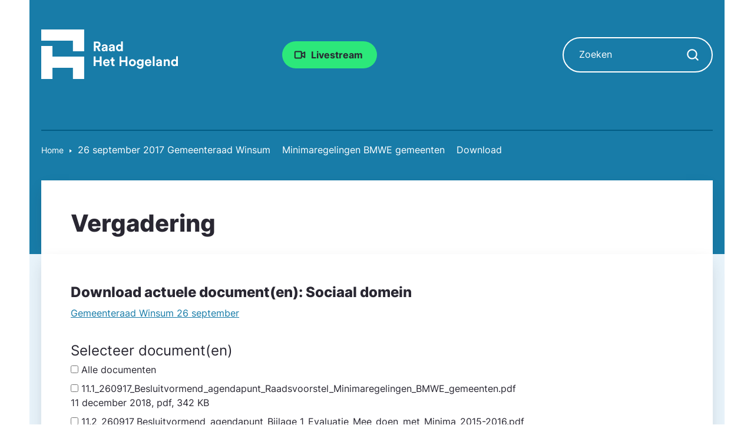

--- FILE ---
content_type: text/html; charset=utf-8
request_url: https://raadhethogeland.nl/vergaderingen/lijst/vergadering?tx_windmeetings_windmeetings%5Baction%5D=download&tx_windmeetings_windmeetings%5BagendaItem%5D=1862&tx_windmeetings_windmeetings%5Bcontroller%5D=Agenda&cHash=cb707b2131448243219396c6dd010c0d
body_size: 3265
content:
<!DOCTYPE html>
<html lang="nl">
<head>

<meta charset="utf-8">
<!-- 
	WIND Internet
			Interesse in een eigen TYPO3 website of ondersteuning nodig? Neem contact met ons op.
			Tel:   +31 (0)58 280 28 87
			Email: info@windinternet.nl
			WWW:   https://www.windinternet.nl
	
			+-+-+-+-+-+-+-+-+-

	This website is powered by TYPO3 - inspiring people to share!
	TYPO3 is a free open source Content Management Framework initially created by Kasper Skaarhoj and licensed under GNU/GPL.
	TYPO3 is copyright 1998-2026 of Kasper Skaarhoj. Extensions are copyright of their respective owners.
	Information and contribution at https://typo3.org/
-->


<link rel="icon" href="/_assets/bcc2d381588171605cdc096a16760959/Images/favicon.png" type="image/png">

<meta name="generator" content="TYPO3 CMS">
<meta name="twitter:card" content="summary">


<link rel="stylesheet" href="/typo3temp/assets/compressed/merged-ee24f6148e4c39287d595d4537465649-08e4b62edda61a5129fb7ec247e53691.css.gz?1768992128" media="all">



<script src="/typo3temp/assets/compressed/merged-a4e975faaa9c17d1e4dc0c169fbb4abb-e72cfa8868d75b0408e6a52229e3d17c.js.gz?1768393159"></script>

<script src="/typo3temp/assets/compressed/merged-dd84199a56ef86dd0a26d8fd77620e53-8f0a79d33d1cce6d6bfe10a4c32265a9.js.gz?1768393159"></script>



<meta name="viewport" content="width=device-width, initial-scale=1, shrink-to-fit=no"><title> Vergadering - Download actuele document(en)  - Gemeenteraad Het Hogeland</title>
<link rel="canonical" href="https://raadhethogeland.nl/vergaderingen/lijst/vergadering"/>

</head>
<body>

<div id="skip"><ul><li><a href="/vergaderingen/lijst/vergadering#content" title="Direct naar pagina content">Ga direct naar: inhoud<span>&nbsp;</span></a><a href="/vergaderingen/lijst/vergadering#footer" title="Direct naar footer">Ga direct naar: footer<span>&nbsp;</span></a></li></ul></div><header class="background-blue"><div class="container container-fluid-expand container-fluid-mobile"><div class="row"><div class="col-lg-3 col-md-12 col-sm-12"><a href="/home" aria-label="Raad Het Hogeland, ga naar de startpagina van de raad website" class="homepagelogolink"><img src="/_assets/bcc2d381588171605cdc096a16760959/Images/logo-gemeenteraad-hogeland.svg" width="233" height="85"  class="homepagelogo" alt="Logo van Raad Het Hogeland" width="auto" height="93c"  alt="" ></a></div><div class="col-lg-3 col-md-12 col-sm-12 my-auto first-button"><div id="c8261" class="frame frme-default frame-type-fce_cta_button"><a href="http://hethogeland.raadsinformatie.nl" title="Ga naar de pagina Livestream" class="frame-layout-2">
				Livestream
			</a></div></div><div class="col-lg-3 col-md-12 col-sm-12 my-auto second-button"></div><div class="col-lg-3 col-md-12 col-sm-12 my-auto"><div class="search"><form action="/zoeken" method="get" class="search-form" accept-charset="utf-8" data-windsolrliveresults="/?type=1560950647585"><fieldset><div class="search-field"><label for="input-searchfield" class="sr-only sr-only-focusable">Zoeken</label><input type="text" id="input-searchfield" name="q" value="" placeholder="Zoeken" class="tx-windsolrliveresults" /></div><div class="search-submit"><label for="button-searchfield" class="sr-only sr-only-focusable">Zoekopdracht starten</label><input type="submit" id="button-searchfield" class="form-control search-icon" value="" aria-label="Zoekopdracht starten"></div></fieldset></form></div></div></div></div></header><div class="rootline"><div class="container container-fluid-expand"><nav class="breadcrumb-nav" aria-label="Broodkruimelpad"><ul class="rootline"><li class="first"><a href="/home">Home</a></li><li>26 september 2017 Gemeente&shy;raad Winsum</li><li>Minimaregelingen BMWE gemeenten</li><li>Download</li></ul></nav></div></div><section id="content"><main><div class="container-fluid background-blue-extra"><div class="container container-fluid-mobile"><h1>Vergadering</h1></div></div><div class="container-fluid background-blue-light"><div class="container container-fluid-mobile pt-0"><!--TYPO3SEARCH_begin--><div id="c124" class="frame frame-default frame-type-list  frame-layout-0"><div class="tx-wind-meetings">
	

<h2>Download actuele document(en):
	
		<span class="dossier">Sociaal domein</span>
	
</h2>
<p class="meta"><a href="/vergaderingen/lijst/vergadering?tx_windmeetings_windmeetings%5Baction%5D=show&amp;tx_windmeetings_windmeetings%5Bagenda%5D=166&amp;tx_windmeetings_windmeetings%5Bcontroller%5D=Agenda&amp;cHash=b9cbf999b2be8369af7f6b7580f2b5e5">Gemeente&shy;raad Winsum 26 september</a></p>
<form method="post" class="select document" action="/vergaderingen/lijst/vergadering?tx_windmeetings_windmeetings%5Baction%5D=download&amp;tx_windmeetings_windmeetings%5BagendaItem%5D=1862&amp;tx_windmeetings_windmeetings%5Bcontroller%5D=Agenda&amp;cHash=cb707b2131448243219396c6dd010c0d">
<div>
<input type="hidden" name="tx_windmeetings_windmeetings[__referrer][@extension]" value="WindMeetings" />
<input type="hidden" name="tx_windmeetings_windmeetings[__referrer][@controller]" value="Agenda" />
<input type="hidden" name="tx_windmeetings_windmeetings[__referrer][@action]" value="download" />
<input type="hidden" name="tx_windmeetings_windmeetings[__referrer][arguments]" value="YTozOntzOjY6ImFjdGlvbiI7czo4OiJkb3dubG9hZCI7czoxMDoiYWdlbmRhSXRlbSI7czo0OiIxODYyIjtzOjEwOiJjb250cm9sbGVyIjtzOjY6IkFnZW5kYSI7fQ==1a0e186995f0f0ff77869d51505313c29505f75c" />
<input type="hidden" name="tx_windmeetings_windmeetings[__referrer][@request]" value="{&quot;@extension&quot;:&quot;WindMeetings&quot;,&quot;@controller&quot;:&quot;Agenda&quot;,&quot;@action&quot;:&quot;download&quot;}05395f7890b24f444f988a7bf7687f79f9692f2c" />
<input type="hidden" name="tx_windmeetings_windmeetings[__trustedProperties]" value="[]e5e90a4dae84d1ff1719569361bc3a9eaebbb610" />
</div>

	<fieldset>
		<legend>Selecteer document(en)</legend>
		<div class="pair">
			<label class="pointer bold">
				<span class="field"><input class="selectall" type="checkbox"></span>
				<span class="label">Alle documenten</span>
			</label>
		</div>
		
			
				<div class="pair">
					<label class="pointer">
						<span class="field"><input type="checkbox" name="tx_windmeetings_windmeetings[download][]" value="3974" /></span>
						<span class="label">
							
									11.1_260917_Besluitvormend_agendapunt_Raadsvoorstel_Minimaregelingen_BMWE_gemeenten.pdf
								
							<br />
							<span class="meta">
								
								
									11 december 2018,
								
								pdf,
								342 KB
							</span>
						</span>
					</label>
				</div>
			
				<div class="pair">
					<label class="pointer">
						<span class="field"><input type="checkbox" name="tx_windmeetings_windmeetings[download][]" value="3975" /></span>
						<span class="label">
							
									11.2_260917_Besluitvormend_agendapunt_Bijlage_1_Evaluatie_Mee_doen_met_Minima_2015-2016.pdf
								
							<br />
							<span class="meta">
								
								
									11 december 2018,
								
								pdf,
								297 KB
							</span>
						</span>
					</label>
				</div>
			
				<div class="pair">
					<label class="pointer">
						<span class="field"><input type="checkbox" name="tx_windmeetings_windmeetings[download][]" value="3976" /></span>
						<span class="label">
							
									11.3_260917_Besluitvormend_agendapunt_Bijlage_2_Minimaregelingen_BMWE_gemeente_2017-2019.pdf
								
							<br />
							<span class="meta">
								
								
									11 december 2018,
								
								pdf,
								265 KB
							</span>
						</span>
					</label>
				</div>
			
		
	</fieldset>
	<button type="submit">Download</button>
	<div class="back">
		<a href="/vergaderingen/lijst/vergadering?tx_windmeetings_windmeetings%5Baction%5D=show&amp;tx_windmeetings_windmeetings%5Bagenda%5D=166&amp;tx_windmeetings_windmeetings%5Bcontroller%5D=Agenda&amp;cHash=b9cbf999b2be8369af7f6b7580f2b5e5">Terug naar agenda</a>
	</div>
</form>


</div>
</div><!--TYPO3SEARCH_end--></div></div></main></section><footer id="footer"><div class="container-fluid footer-top"><div class="container"><div class="row"></div></div></div><div class="container-fluid footer-bottom"><div class="container container-fluid-expand footer-bottom-inner"><div class="row"><div class="col-lg-3 col-md-12 col-sm-12"><div class="d-none d-lg-block"><a href="/home" aria-label="Raad Het Hogeland, ga naar de startpagina van de raad website" class="homepagelogolink"><img src="/_assets/bcc2d381588171605cdc096a16760959/Images/logo-gemeenteraad-hogeland.svg" width="233" height="85"  class="homepagelogo" alt="Logo van Raad Het Hogeland" width="auto" height="93c"  alt="" ></a></div></div><div class="col-lg-6 col-md-12 col-sm-12"><div class="socialmedia list d-flex flex-row ml-md-auto justify-content-center"><div class="item facebook"><a href="https://www.facebook.com/raadhethogeland" aria-label="Ga naar Facebook-pagina Raad Het Hogeland">Afbeelding van Facebook-pagina Het Hogeland</a></div><div class="item linkedin"><a href="https://www.linkedin.com/company/gemeente-het-hogeland" aria-label="Ga naar LinkedIn-pagina Het Hogeland">Afbeelding van LinkedIn-pagina Het Hogeland</a></div><div class="item youtube"><a href="https://www.youtube.com/channel/UCebwhBXEUz0zvJVKtAlrs7g" aria-label="Ga naar Youtube-pagina Raad Het Hogeland">Afbeelding van Youtube-kanaal Raad Het Hogeland</a></div><div class="item instagram"><a href="https://www.instagram.com/raadhethogeland" aria-label="Ga naar Instagram-pagina Raad Het Hogeland">Afbeelding van Instagram-pagina Raad Het Hogeland</a></div></div></div><div class="col-lg-3 col-md-12 col-sm-12 d-flex align-items-center"></div></div></div></div></footer>



  <script type="text/javascript">
    /*<![CDATA[*/
      (function() {
        var sz = document.createElement('script'); sz.type = 'text/javascript'; sz.async = true;
        sz.src = '//siteimproveanalytics.com/js/siteanalyze_6165355.js';
        var s = document.getElementsByTagName('script')[0]; s.parentNode.insertBefore(sz, s);
      })();
    /*]]>*/
  </script>

</body>
</html>

--- FILE ---
content_type: image/svg+xml
request_url: https://raadhethogeland.nl/_assets/bcc2d381588171605cdc096a16760959/Images/footer-top.svg
body_size: 4205
content:
<svg width="1283" height="187" viewBox="0 0 1283 187" fill="none" xmlns="http://www.w3.org/2000/svg">
<path fill-rule="evenodd" clip-rule="evenodd" d="M1212.76 153.322V157.526L1204.83 157.134L1196.91 157.526V153.322H1194.07V157.526L1183 168.533V182.55H1201.69H1207.98H1226.66V168.533L1215.59 157.526V153.322H1212.76ZM1217.64 174.973H1219.44V171.725H1217.64V174.973ZM1208.62 174.973H1210.42V171.725H1208.62V174.973ZM1198.88 174.973H1200.68V171.725H1198.88V174.973ZM1189.86 174.973H1191.66V171.725H1189.86V174.973Z" fill="#187CA8"/>
<path fill-rule="evenodd" clip-rule="evenodd" d="M1237.97 154.447V158.409L1248.3 168.786V182H1225V168.786L1235.32 158.409V154.447H1237.97Z" fill="#187CA8"/>
<path fill-rule="evenodd" clip-rule="evenodd" d="M1269.51 146.846V151.902L1283 165.141V182H1252.57V165.141L1266.06 151.902V146.846H1269.51Z" fill="#187CA8"/>
<path fill-rule="evenodd" clip-rule="evenodd" d="M1071.94 182.576L1072 173.868C1069.55 173.645 1067.08 173.55 1064.61 173.507V157.032L1052.34 144.809H1031.61L1031.82 124.755L1025.36 112.2L1016.5 95L1008.46 112.485L1002.39 125.684V174.082C999.882 174.365 997.408 174.81 995 175.509V182.576H1071.94Z" fill="#187CA8"/>
<path fill-rule="evenodd" clip-rule="evenodd" d="M264.346 148.747V153.529L251.885 166.052V182H280V166.052L267.539 153.529V148.747H264.346Z" fill="#187CA8"/>
<path fill-rule="evenodd" clip-rule="evenodd" d="M226.275 139.573V145.676L210 161.653V182H246.721V161.653L230.446 145.676V139.573H226.275Z" fill="#187CA8"/>
<path fill-rule="evenodd" clip-rule="evenodd" d="M192.114 137C187.206 137 183.228 163.002 183.228 167.174C183.228 171.252 187.03 174.574 191.785 174.72V186.36H193.128V174.678C197.558 174.25 201 171.054 201 167.174C201 163.002 197.021 137 192.114 137Z" fill="#187CA8"/>
<path fill-rule="evenodd" clip-rule="evenodd" d="M168 171.712C168 174.562 170.402 176.853 173.756 176.955V186.36H174.981V176.955C178.104 176.656 180.531 174.423 180.531 171.712C180.531 168.796 177.726 150.627 174.266 150.627C170.805 150.627 168 168.796 168 171.712Z" fill="#187CA8"/>
<path fill-rule="evenodd" clip-rule="evenodd" d="M93.0195 36.1655C92.3476 35.4982 91.5928 34.9653 90.7914 34.5585C89.8784 23.0698 89.3614 11.5475 88.7098 0.0378221C87.9524 0.0243742 87.1959 0.0117669 86.4377 0C85.7954 11.3097 85.2234 22.6235 84.4474 33.9239C83.025 34.3131 81.6804 35.0561 80.5634 36.1655C78.2329 38.4802 77.4874 41.7691 78.315 44.7125C70.1863 50.1891 61.8927 55.4321 53.6786 60.7902C52.4609 61.5836 51.404 62.6208 50.0001 63.7698C51.0401 64.2219 51.4505 64.5548 51.6392 64.459C61.5906 59.4185 71.5056 54.3025 81.4891 49.3251C82.8227 50.3269 84.3713 50.9111 85.9579 51.0607C85.7794 52.0323 85.6372 53.0039 85.6127 53.9797C85.1498 72.5521 83.7451 170.033 83.5598 182H91.5937C91.0419 151.279 90.3463 83.549 89.5991 52.8324C89.5822 52.1357 89.4434 51.4423 89.2573 50.7497C90.568 50.3715 91.8035 49.6798 92.8553 48.6846C102.394 53.4956 111.819 58.5259 121.308 63.4336C122.192 63.8908 123.321 63.8807 124.337 64.0866C124.558 63.6109 124.779 63.1377 125 62.662C115.155 56.2566 105.227 49.9714 95.537 43.3425C95.8298 40.7857 94.9937 38.1264 93.0195 36.1655Z" fill="#187CA8"/>
<path fill-rule="evenodd" clip-rule="evenodd" d="M38.2348 60.6714C41.3137 53.239 44.5956 45.8879 47.8045 38.5063C47.2983 38.2433 46.792 37.9794 46.2858 37.7156C42.2955 44.6372 38.3401 51.579 34.2844 58.4625C31.7694 57.9129 29.0362 58.6046 27.0801 60.5513C25.7458 61.8806 24.995 63.5711 24.8285 65.3063C17.7304 66.2247 10.606 66.9562 3.49513 67.7824C2.40285 67.91 1.33691 68.2551 1.52588e-05 68.5578C0.547002 69.214 0.70923 69.5777 0.869759 69.5768C9.10005 69.521 17.3303 69.4051 25.5606 69.3958C25.9326 70.1738 26.4338 70.9062 27.0801 71.5488C28.485 72.9475 30.2907 73.6934 32.1287 73.8042C31.969 74.6388 31.834 75.4726 31.8128 76.3098C31.4637 90.3568 30.4045 172.95 30.2652 182H36.2804C35.8633 158.766 35.3852 98.6728 34.8212 75.443C34.8059 74.8223 34.6641 74.2058 34.4857 73.5894C34.5265 73.5792 34.5672 73.5708 34.6071 73.5598C39.1996 79.7761 43.6639 86.0863 48.2054 92.3406C48.6462 92.947 49.4115 93.3199 50.0264 93.8011C50.3364 93.555 50.6473 93.308 50.9582 93.062C46.7334 85.8199 42.4297 78.6226 38.3503 71.3019C41.1294 68.2914 41.092 63.6353 38.2348 60.6714Z" fill="#187CA8"/>
</svg>


--- FILE ---
content_type: image/svg+xml
request_url: https://raadhethogeland.nl/_assets/bcc2d381588171605cdc096a16760959/Images/icon-social-linkedin.svg
body_size: 840
content:
<svg width="36" height="36" viewBox="0 0 36 36" fill="none" xmlns="http://www.w3.org/2000/svg">
<path d="M33.3352 0H2.65781C1.18828 0 0 1.16016 0 2.59453V33.3984C0 34.8328 1.18828 36 2.65781 36H33.3352C34.8047 36 36 34.8328 36 33.4055V2.59453C36 1.16016 34.8047 0 33.3352 0ZM10.6805 30.6773H5.33672V13.493H10.6805V30.6773ZM8.00859 11.1516C6.29297 11.1516 4.90781 9.76641 4.90781 8.05781C4.90781 6.34922 6.29297 4.96406 8.00859 4.96406C9.71719 4.96406 11.1023 6.34922 11.1023 8.05781C11.1023 9.75937 9.71719 11.1516 8.00859 11.1516ZM30.6773 30.6773H25.3406V22.3242C25.3406 20.3344 25.3055 17.768 22.5633 17.768C19.7859 17.768 19.3641 19.9406 19.3641 22.1836V30.6773H14.0344V13.493H19.1531V15.8414H19.2234C19.9336 14.4914 21.6773 13.0641 24.2719 13.0641C29.6789 13.0641 30.6773 16.6219 30.6773 21.2484V30.6773V30.6773Z" fill="white"/>
</svg>


--- FILE ---
content_type: image/svg+xml
request_url: https://raadhethogeland.nl/_assets/bcc2d381588171605cdc096a16760959/Images/icon-social-youtube.svg
body_size: 935
content:
<svg width="36" height="36" viewBox="0 0 36 36" fill="none" xmlns="http://www.w3.org/2000/svg">
<path d="M35.6414 10.7997C35.6414 10.7997 35.2898 8.31768 34.207 7.22783C32.8359 5.79346 31.3031 5.78643 30.6 5.70205C25.5656 5.33643 18.007 5.33643 18.007 5.33643H17.993C17.993 5.33643 10.4344 5.33643 5.4 5.70205C4.69688 5.78643 3.16406 5.79346 1.79297 7.22783C0.710156 8.31768 0.365625 10.7997 0.365625 10.7997C0.365625 10.7997 0 13.7177 0 16.6286V19.3567C0 22.2677 0.358594 25.1856 0.358594 25.1856C0.358594 25.1856 0.710156 27.6677 1.78594 28.7575C3.15703 30.1919 4.95703 30.1427 5.75859 30.2974C8.64141 30.5716 18 30.656 18 30.656C18 30.656 25.5656 30.6419 30.6 30.2833C31.3031 30.1989 32.8359 30.1919 34.207 28.7575C35.2898 27.6677 35.6414 25.1856 35.6414 25.1856C35.6414 25.1856 36 22.2747 36 19.3567V16.6286C36 13.7177 35.6414 10.7997 35.6414 10.7997ZM14.2805 22.6685V12.5505L24.0047 17.627L14.2805 22.6685Z" fill="white"/>
</svg>


--- FILE ---
content_type: text/javascript; charset=utf-8
request_url: https://raadhethogeland.nl/typo3temp/assets/compressed/merged-dd84199a56ef86dd0a26d8fd77620e53-8f0a79d33d1cce6d6bfe10a4c32265a9.js.gz?1768393159
body_size: 4082
content:

jQuery(function($) {
  $('div.tx-wind-meetings table.rooster > tbody > tr').each(function() {
    var row = $(this);
    if (row.hasClass('subagendarow')) {
      row.find('td.subagendacontainer table > tbody > tr > td').each(function() {
        var subRow = $(this);
        var titleLink = subRow.find('h3 a');
        if (titleLink.length === 1) {
          subRow.addClass('fullclick').css('cursor', 'pointer').click(function(event) {
            if (!$(event.target).is(titleLink)) {
              titleLink[0].click();
              return false;
            }
          });
        }
      });
    } else {
      var titleLink = row.find('h2 a');
      if (titleLink.length === 1) {
        row.addClass('fullclick').css('cursor', 'pointer').click(function(event) {
          if (!$(event.target).is(titleLink)) {
            titleLink[0].click();
            return false;
          }
        });
      }
    }
  });

  $('input.selectall').change(function() {
    var el = $(this);
    var checked = el.is(':checked');
    el.parents('fieldset').find('input[type=checkbox]').prop('checked', checked);
  });

  /**
   * Random show fce linkblocks councilor
   */
  var random = Math.floor(Math.random() * $('.councilor-item').length);
  $('.councilor-item').hide().eq(random).show();

  /**
   * Random show fce linkblocks councilor featured
   */
  var random = Math.floor(Math.random() * $('.councilor-featured-item').length);
  $('.councilor-featured-item').hide().eq(random).show();

  /**
   * Get the sticky bar's offset to top
   */
  const header = $('div.stick-to-top');
  if (header.length !== 0) {
    var sticky = header.offset().top;
    header.parent('.placeholder').css({height: header.height()});
  }

  /**
   * Table Responsive
   */
  const headers = document.querySelectorAll("div.table-responsive table.table thead tr th");
  const rows = document.querySelectorAll("div.table-responsive table.table tbody tr");

  rows.forEach(row => {
    const cells = row.querySelectorAll("td");

    cells.forEach((cell, index) => {
      if (headers[index]) {
        cell.setAttribute("data-label", headers[index].textContent.trim());
      }
    });
  });
});

document.addEventListener('DOMContentLoaded', function() {
  const images = document.querySelectorAll('.toptasks .toptask .image img');

  images.forEach(image => {
    image.setAttribute('alt', '');
    image.setAttribute('title', '');
  });
});

jQuery.extend(jQuery.fancybox.defaults, {
	protect : false,
	trapFocus : true,
});
$(function() {
	var searchForm = $('.search form');
	searchForm.find('.search-button-mobile button').click(function(){
		searchForm.parents('header').toggleClass('displaySearch');
	});
});

function SuggestController() {

    this.init = function () {

        jQuery('form[data-suggest]').each(function () {
            var $form = $(this), $searchBox = $form.find('.tx-solr-suggest'), $formAutoComplete;

            if ($form.find('.tx-solr-autocomplete').length > 0){
                $formAutoComplete = $form.find('.tx-solr-autocomplete');
            } else {
                $formAutoComplete = $('body');
            }

            // when no specific container found, use the form as container
            if ($searchBox.length === 0) {
                $searchBox = $form;
            }
            $searchBox.css('position', 'relative');

            $form.find('.tx-solr-suggest-focus').focus();

            // Prevent submit of empty search form
            $form.on('submit', function (e) {
                if ($form.find('.tx-solr-suggest-focus').val() === '') {
                    e.preventDefault();
                    $form.find('.tx-solr-suggest-focus').focus();
                }
            });

            $form.find('.tx-solr-suggest').devbridgeAutocomplete({
                serviceUrl: $form.data('suggest'),
                dataType: 'json',
                paramName: 'tx_solr[queryString]',
                groupBy: 'category',
                maxHeight: 1000,
                appendTo: $formAutoComplete,
                autoSelectFirst: false,
                triggerSelectOnValidInput: false,
                width: $searchBox.outerWidth() * 0.66,
                onSelect: function (suggestion) {
                    // go to link when selecting found result
                    if (suggestion.data.link) {
                        // Open youtube in overlay
                        if (suggestion.data.link.indexOf('https://www.youtube.com') === 0) {
                            openVideoOverlay(suggestion.data.link);
                        } else {
                            location.href = suggestion.data.link;
                        }
                        // else trigger form submit (do search)
                    } else {
                        $form.trigger('submit');
                    }
                },
                transformResult: function (response) {
                    if (!response.suggestions) return {suggestions: []};
                    var firstSuggestion, result = {
                        suggestions: $.map(response.suggestions, function (count, suggestion) {
                            if (!firstSuggestion) firstSuggestion = suggestion;
                            return {value: suggestion, data: {category: 'suggestion', count: count}};
                        })
                    };

                    $.each(response.documents, function (key, value) {
                        var dataObject = value;

                        var defaultGroup = $form.data('suggest-header') ? $form.data('suggest-header') : 'Top results';
                        dataObject.category = defaultGroup;

                        // if a group is set we try to get a label
                        if(dataObject.group) {
                            dataObject.category = $form.data('suggest-header-' + dataObject.group) ? $form.data('suggest-header-' + dataObject.group) : dataObject.group;
                        }

                        result.suggestions.push(
                            {
                                value: firstSuggestion,
                                data: dataObject
                            }
                        );
                    });

                    return result;
                },
                beforeRender: function (container) {
                    // remove first group header
                    container.find('.autocomplete-group:first').remove();
                    container.addClass('tx-solr-autosuggest');

                    // add active class to container
                    $searchBox.parent().addClass('autocomplete-active').fadeIn();
                },
                formatResult: function (suggestion, currentValue) {
                    // Do not replace anything if there current value is empty
                    if (!currentValue) {
                        return suggestion.value;
                    }
                    var pattern = '(' + $.Autocomplete.utils.escapeRegExChars(currentValue.trim()) + ')';
                    // normal suggestion
                    if (suggestion.data.category === 'suggestion') {
                        return suggestion.value
                            .replace(new RegExp(pattern, 'gi'), '<strong>$1<\/strong>')
                            .replace(/&/g, '&amp;')
                            .replace(/</g, '&lt;')
                            .replace(/>/g, '&gt;')
                            .replace(/"/g, '&quot;')
                            .replace(/&lt;(\/?strong)&gt;/g, '<$1>');

                        // results
                    } else {
                        var title = suggestion.data.title
                            .replace(new RegExp(pattern, 'gi'), '<em>$1<\/em>')
                            .replace(/&/g, '&amp;')
                            .replace(/</g, '&lt;')
                            .replace(/>/g, '&gt;')
                            .replace(/"/g, '&quot;')
                            .replace(/&lt;(\/?em)&gt;/g, '<$1>');

                        return '<div class="' + suggestion.data.type + '">' +
                            (!!suggestion.data.previewImage ? '<figure ' + (!!suggestion.data.hasVideo ? 'class="hasVideo"' : '') + '><img src="' + suggestion.data.previewImage + '" /></figure>' : '') +
                            '<a href="' + suggestion.data.link + '" class="internal-link">' + title + '</a>' +
                            '</div>';
                    }

                }
            }).on('blur', function () {
                $searchBox.parent().removeClass('autocomplete-active');
                var $box = $(this);
                setTimeout(function () {
                    $box.devbridgeAutocomplete('hide');
                }, 200);
            });
        });
    };
}

jQuery(document).ready(function() {
    /** solr search autocomplete **/
    var solrSuggestController = new SuggestController();
    solrSuggestController.init();

    jQuery("body").on("tx_solr_updated", function() {
        solrSuggestController.init();
    });
});


jQuery(function($) {
  /**
   * Anchor link list
   */
  const height = $('header').height();
  const anchorList = $('div.frame-type-fce_anchor_list_raad');
  if (anchorList.get().length > 0) {
    const anchorLinks = anchorList.find('a.anchor-link');
    const anchorListButtons = anchorList.find('li.button-holder');
    anchorListButtons.each(function () {
      let target = $('div#' + $(this).data('target'));
      $(this).attr('data-offsetY', target.offset().top + target.height() - height);
      $(this).hide();
    });
    anchorList.attr('style', 'width: ' + 350 + 'px; top: ' + 30 + 'px');
    const anchorListOffset = anchorList.offset().top - height - 20;
    const anchorListHeight = anchorList.height() + 45;
    anchorLinks.click(function(e) {
      e.preventDefault();
      $('.onthispage').addClass('collapsed');
      $('ul').removeClass('show');
      let target = $('div' + $(this).attr('href'));
      $({myScrollTop:$(window).scrollTop()}).animate({myScrollTop:target.offset().top - 70}, {
        duration: 600,
        easing: 'swing',
        step: function(val) {
          window.scrollTo(0, val);
        }
      });
      return false;
    });

    $(window).on('load resize scroll', function(){
      var pageheight = $('#content').height() - $(document).scrollTop();
      if ($(document).scrollTop() > 240) {
        anchorList.addClass('stick-to-top');
      } else {
        anchorList.removeClass('stick-to-top');
      }

      let current = anchorLinks.first();
      anchorLinks.each(function () {
        $(this).closest('li').removeClass('active');
        $(this).removeClass('active');
        let uid = $(this).attr('href');
        if ($(document).scrollTop() > $('div' + uid).offset().top - height - 1) {
          current = $(this).closest('li');
        }
      });
      current.addClass('active');

      anchorListButtons.each(function () {
        if ($(document).scrollTop() > ($(this).attr('data-offsetY') - 10)) {
          $(this).show();
        } else {
          $(this).hide();
        }
      });
    });
  }

  $('.frame-type-fce_anchor_list_raad').on('click', 'h2', function(e) {
    if (window.screen.width <= 992) {
      e.preventDefault();
      $('button.onthispage').trigger('click');
    }
  });

  // Scroll to search keyword
  function wrapInElement(element, replaceFrom, replaceWith) {
    if (element.className !== 'scrollsearchkeyword') {
      let index, textData, wrapData, tempDiv;
      // recursion for the child nodes
      if (element.childNodes.length > 0) {
        for (index = 0; index < element.childNodes.length; index++) {
          wrapInElement(element.childNodes[index], replaceFrom, replaceWith);
        }
      }
      // non empty text node?
      if (element.nodeType == Node.TEXT_NODE && /\S/.test(element.data)) {
        // replace
        textData = element.data;
        wrapData = textData.replace(replaceFrom, replaceWith);
        if (wrapData !== textData) {
          // create a div
          tempDiv = document.createElement('div');
          tempDiv.innerHTML = wrapData;
          // insert
          while (tempDiv.firstChild) {
            element.parentNode.insertBefore(tempDiv.firstChild, element);
          }
          // remove text node
          element.parentNode.removeChild(element);
        }
      }
    }
  }

  if (
    window.location.hash !== ''
    && window.location.hash.indexOf('#search=') > -1
  ) {
    let keywords = decodeURIComponent(window.location.hash).substring(window.location.hash.indexOf('#search=') + 8, window.location.hash.length).replace(/[^a-zA-Z0-9]/g, ' ').trim();
    if (keywords) {
      keywords = keywords.split(' ');
      let regexpKeywords = [];
      for (let i in keywords) {
        if (keywords[i]) {
          regexpKeywords.push(keywords[i].replace(/[.*+?^${}()|[\]\\]/g, '\\$&'));
        }
      }
      var replaceRegex = new RegExp('(' + regexpKeywords.join('|') + ')', 'gi');
      wrapInElement(document.getElementById('content'), replaceRegex, '<span class="scrollsearchkeyword">$1</span>');

      let scrollSearchKeywords = $('span.scrollsearchkeyword').first();
      if (scrollSearchKeywords.length > 0) {
        if (scrollSearchKeywords.parents('div.accordion-item').length !== 0) {
          let panel = scrollSearchKeywords.parents('div.accordion-item').find('div.panel-collapse');
          if (panel.hasClass('show')) {
            $('html,body').animate({scrollTop: scrollSearchKeywords.offset().top}, 'fast');
          } else {
            panel.one('shown.bs.collapse', function() {
              $('html,body').animate({scrollTop: scrollSearchKeywords.offset().top}, 'fast');
            });
            scrollSearchKeywords.parents('div.accordion-item').find('div.panel-collapse').collapse('show');
          }
        } else {
          $('html,body').animate({scrollTop: scrollSearchKeywords.offset().top}, 'fast');
        }
      }
    }
  }

  $(function () {
    if ($('.productanker').length && window.location.hash !== '' && window.screen.width < 992) {
      setTimeout(function() {
        $(window.location.hash).addClass('margin-top-150');
      }, 100)
    }
  });

  $(function () {
    $(window).scroll(function () {
      if (window.location.hash !== '') {
        if ($(window.location.hash).hasClass('margin-top-150')) {
          $(window.location.hash).removeClass('margin-top-150');
        }
      }
    });
  });
});


--- FILE ---
content_type: image/svg+xml
request_url: https://raadhethogeland.nl/_assets/bcc2d381588171605cdc096a16760959/Images/icon-search.svg
body_size: 715
content:
<svg width="20" height="20" viewBox="0 0 20 20" fill="none" xmlns="http://www.w3.org/2000/svg">
    <path d="M8.91667 2.41679C5.32682 2.41679 2.41667 5.32694 2.41667 8.91679C2.41667 12.5066 5.32682 15.4168 8.91667 15.4168C12.5065 15.4168 15.4167 12.5066 15.4167 8.91679C15.4167 5.32694 12.5065 2.41679 8.91667 2.41679ZM0.25 8.91679C0.25 4.13032 4.1302 0.250122 8.91667 0.250122C13.7031 0.250122 17.5833 4.13032 17.5833 8.91679C17.5833 10.9196 16.904 12.7637 15.7632 14.2312L19.4327 17.9008C19.8558 18.3238 19.8558 19.0098 19.4327 19.4328C19.0096 19.8559 18.3237 19.8559 17.9006 19.4328L14.2311 15.7633C12.7635 16.9041 10.9194 17.5835 8.91667 17.5835C4.1302 17.5835 0.25 13.7033 0.25 8.91679Z" fill="white"/>
</svg>


--- FILE ---
content_type: image/svg+xml
request_url: https://raadhethogeland.nl/_assets/bcc2d381588171605cdc096a16760959/Images/icon-social-instagram.svg
body_size: 3026
content:
<svg width="36" height="36" viewBox="0 0 36 36" fill="none" xmlns="http://www.w3.org/2000/svg">
    <path d="M18 3.24141C22.8094 3.24141 23.3789 3.2625 25.2703 3.34687C27.0281 3.42422 27.9773 3.71953 28.6102 3.96563C29.4469 4.28906 30.0516 4.68281 30.6773 5.30859C31.3102 5.94141 31.6969 6.53906 32.0203 7.37578C32.2664 8.00859 32.5617 8.96484 32.6391 10.7156C32.7234 12.6141 32.7445 13.1836 32.7445 17.9859C32.7445 22.7953 32.7234 23.3648 32.6391 25.2563C32.5617 27.0141 32.2664 27.9633 32.0203 28.5961C31.6969 29.4328 31.3031 30.0375 30.6773 30.6633C30.0445 31.2961 29.4469 31.6828 28.6102 32.0063C27.9773 32.2523 27.0211 32.5477 25.2703 32.625C23.3719 32.7094 22.8023 32.7305 18 32.7305C13.1906 32.7305 12.6211 32.7094 10.7297 32.625C8.97188 32.5477 8.02266 32.2523 7.38984 32.0063C6.55313 31.6828 5.94844 31.2891 5.32266 30.6633C4.68984 30.0305 4.30313 29.4328 3.97969 28.5961C3.73359 27.9633 3.43828 27.007 3.36094 25.2563C3.27656 23.3578 3.25547 22.7883 3.25547 17.9859C3.25547 13.1766 3.27656 12.607 3.36094 10.7156C3.43828 8.95781 3.73359 8.00859 3.97969 7.37578C4.30313 6.53906 4.69688 5.93438 5.32266 5.30859C5.95547 4.67578 6.55313 4.28906 7.38984 3.96563C8.02266 3.71953 8.97891 3.42422 10.7297 3.34687C12.6211 3.2625 13.1906 3.24141 18 3.24141ZM18 0C13.1133 0 12.5016 0.0210937 10.582 0.105469C8.66953 0.189844 7.35469 0.499219 6.21563 0.942188C5.02734 1.40625 4.02188 2.01797 3.02344 3.02344C2.01797 4.02188 1.40625 5.02734 0.942188 6.20859C0.499219 7.35469 0.189844 8.6625 0.105469 10.575C0.0210938 12.5016 0 13.1133 0 18C0 22.8867 0.0210938 23.4984 0.105469 25.418C0.189844 27.3305 0.499219 28.6453 0.942188 29.7844C1.40625 30.9727 2.01797 31.9781 3.02344 32.9766C4.02188 33.975 5.02734 34.5938 6.20859 35.0508C7.35469 35.4938 8.6625 35.8031 10.575 35.8875C12.4945 35.9719 13.1062 35.993 17.993 35.993C22.8797 35.993 23.4914 35.9719 25.4109 35.8875C27.3234 35.8031 28.6383 35.4938 29.7773 35.0508C30.9586 34.5938 31.9641 33.975 32.9625 32.9766C33.9609 31.9781 34.5797 30.9727 35.0367 29.7914C35.4797 28.6453 35.7891 27.3375 35.8734 25.425C35.9578 23.5055 35.9789 22.8938 35.9789 18.007C35.9789 13.1203 35.9578 12.5086 35.8734 10.5891C35.7891 8.67656 35.4797 7.36172 35.0367 6.22266C34.5938 5.02734 33.982 4.02188 32.9766 3.02344C31.9781 2.025 30.9727 1.40625 29.7914 0.949219C28.6453 0.50625 27.3375 0.196875 25.425 0.1125C23.4984 0.0210938 22.8867 0 18 0Z" fill="white"/>
    <path d="M18 8.75391C12.8953 8.75391 8.75391 12.8953 8.75391 18C8.75391 23.1047 12.8953 27.2461 18 27.2461C23.1047 27.2461 27.2461 23.1047 27.2461 18C27.2461 12.8953 23.1047 8.75391 18 8.75391ZM18 23.9977C14.6883 23.9977 12.0023 21.3117 12.0023 18C12.0023 14.6883 14.6883 12.0023 18 12.0023C21.3117 12.0023 23.9977 14.6883 23.9977 18C23.9977 21.3117 21.3117 23.9977 18 23.9977Z" fill="white"/>
    <path d="M29.7703 8.38809C29.7703 9.5834 28.8 10.5467 27.6117 10.5467C26.4164 10.5467 25.4531 9.57637 25.4531 8.38809C25.4531 7.19277 26.4234 6.22949 27.6117 6.22949C28.8 6.22949 29.7703 7.19981 29.7703 8.38809Z" fill="white"/>
</svg>
